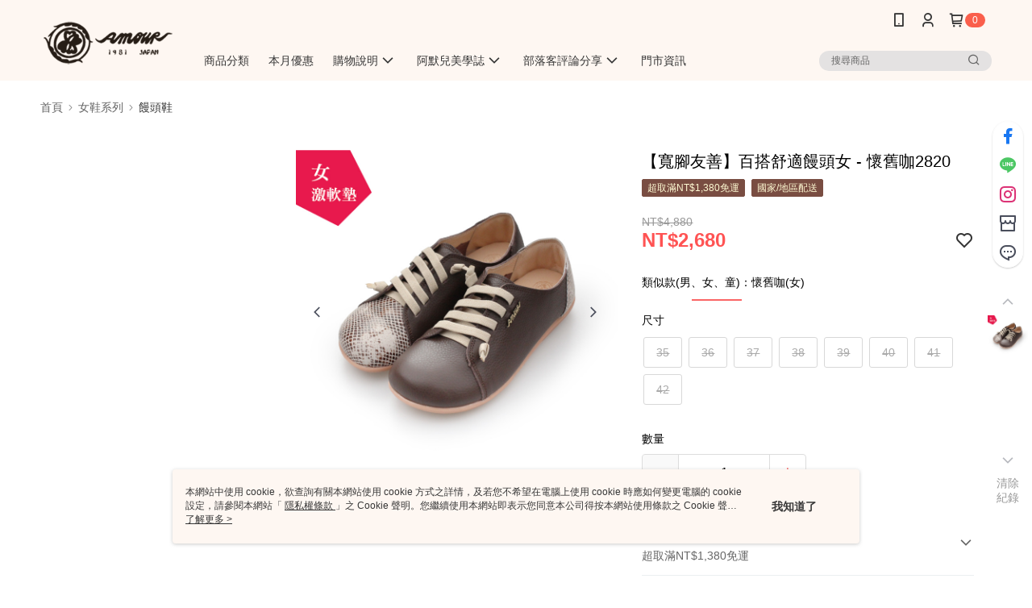

--- FILE ---
content_type: text/css
request_url: https://cms-static.cdn.91app.com/theme/2553/css/cmsTheme_4df2a735-d061-4167-be5c-ec6449f530d6_1769582980018.css?v=020190828
body_size: 364
content:
.cms-badge{color:#fff;background:#fa5f4c}.cms-header{background:#fef7f2}.cms-nav{color:#363636}.cms-logo{background-image:url(https://cms-static.cdn.91app.com/images/original/2553/144875e9-1ef6-4a9d-a049-d4e0007ad050-1725005499-g68v6p5ay0_d.png)}.cms-linkColor{color:#428bca !important}.cms-moneyColor{color:#ff5353 !important}.cms-discountMoneyColor{color:#ff5353 !important}.cms-primaryBtnBgColor{background-color:#fa6565 !important}.cms-primaryBtnTextColor{color:#fff !important}.cms-secondBtnBgColor{background-color:#fff !important}.cms-secondBtnTextColor{color:#fa6565 !important}.cms-secondBtnBorderColor{border-color:#fa6565 !important}.cms-primaryHeartBtnBgColor{color:#fa6565 !important}.cms-secondHeartBtnBgColor{color:#333 !important}.cms-generalTagBgColor{background-color:#794d42 !important}.cms-generalTagTextColor{color:#fffbd4 !important}.cms-emphasisTagBgColor{background-color:#fd4b4b !important}.cms-emphasisTagTextColor{color:#fff !important}.cms-keyWordTagTextColor{color:#fff26e !important}.cms-moneyBgColor{background-color:#ff5353 !important}.cms-moneyBorderColor{border-color:#ff5353 !important}.cms-moneyOutlineColor{outline-color:#ff5353 !important}#progressbar li.active:before{background-color:#ff5353 !important;border-color:#ff5353 !important}.cms-secondBtnBgColor:hover{background-color:#f7f7f7 !important}.cms-primaryBtnBgColor:hover{background-color:#fa5656 !important}.cms-primaryBtnBorderColor{border-color:#fa6565 !important}.cms-primaryQtyBtnTextColor{color:#fa6565 !important}.cms-tagBorderColor{border-color:#794d42 !important}.banner-discount-fee{color:#ff5353 !important}.banner-add-to-cart{border-color:#fa6565 !important;color:#fa6565 !important}.cms-main-color{background-color:#fef7f2 !important}.cms-sub-color{color:#363636 !important}